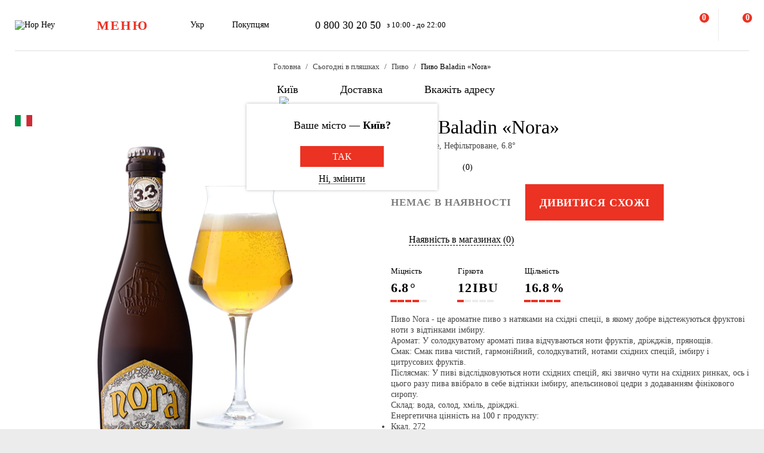

--- FILE ---
content_type: text/html; charset=UTF-8
request_url: https://hophey.ua/product/pivo-baladin-nora-svetloe-nefiltrovannoe
body_size: 19841
content:
<!DOCTYPE html>
<html xmlns="http://www.w3.org/1999/xhtml" xml:lang="uk" lang="uk" >
    <head>
        <title>Пиво Baladin «Nora» купити з доставкою в Києві в Hop Hey | Море Пива</title>
        <meta http-equiv="X-UA-Compatible" content="IE=edge">

	    <meta property="og:title" content="Пиво Baladin «Nora» у магазині Море Пива">
	    <meta property="og:description" content="Купити Пиво Baladin «Nora» з доставкою в Києві ✅. Замовлення приймаються  ✅ з 10 до 22 ☎ 0 800 30 20 50. Широкий асортимент та ⭐ краща якість в інтернет магазині Hop Hey | Море Пива">
	    <meta property="og:image" content="https://hophey.ua/upload/iblock/445/445d38094fefddf72ca0fe2e63eea029.png">
	    <meta property="og:image:width" content="400">
	    <meta property="og:image:height" content="559">
        <meta name="viewport" content="initial-scale=1.0, width=device-width" />
<meta name="format-detection" content="telephone=no" />
        <!-- Pixel Facebook -->
        <script type="text/javascript">
            !function(b,e,f,g,a,c,d){
                b.fbq||(a=b.fbq=function(){
                    a.callMethod?a.callMethod.apply(a,arguments):a.queue.push(arguments)
                },
                b._fbq||(b._fbq=a),a.push=a,a.loaded=!0,a.version="2.0",a.queue=[],c=e.createElement(f),c.async=!0,c.src=g,d=e.getElementsByTagName(f)[0],d.parentNode.insertBefore(c,d))
            }(window,document,"script","https://connect.facebook.net/en_US/fbevents.js");
        </script>
        <script type="text/javascript" src="/local/templates/hophey/js/facebookPixelEvents.js?2021217"></script>
        <!-- End Pixel Facebook -->

        <!-- Google Tag Manager -->
        <script data-skip-moving="true">(function(w,d,s,l,i){w[l]=w[l]||[];w[l].push({'gtm.start':
                    new Date().getTime(),event:'gtm.js'});var f=d.getElementsByTagName(s)[0],
                j=d.createElement(s),dl=l!='dataLayer'?'&l='+l:'';j.async=true;j.src=
                'https://www.googletagmanager.com/gtm.js?id='+i+dl;f.parentNode.insertBefore(j,f);
            })(window,document,'script','dataLayer','GTM-MHKFQ9');
        </script>
        <!-- End Google Tag Manager -->
<meta http-equiv="Content-Type" content="text/html; charset=UTF-8" />
<meta name="robots" content="index, follow" />
<meta name="description" content="Купити Пиво Baladin «Nora» з доставкою в Києві ✅. Замовлення приймаються  ✅ з 10 до 22 ☎ 0 800 30 20 50. Широкий асортимент та ⭐ краща якість в інтернет магазині Hop Hey | Море Пива" />
<link rel="canonical" href="https://hophey.ua/product/pivo-baladin-nora-svitle-nefiltrovane" />
<link href="/bitrix/js/main/core/css/core.min.css?16396526123575" type="text/css" rel="stylesheet" />



<link href="/bitrix/js/ui/fonts/opensans/ui.font.opensans.min.css?16396526051861" type="text/css"  rel="stylesheet" />
<link href="/bitrix/js/main/popup/dist/main.popup.bundle.min.css?163965261723520" type="text/css"  rel="stylesheet" />
<link href="/local/templates/hophey/components/sl/catalog/.default/style.css?17509288368229" type="text/css"  rel="stylesheet" />
<link href="/local/templates/hophey/fonts/stratos/font.css?16396527181902" type="text/css"  data-template-style="true"  rel="stylesheet" />
<link href="/local/templates/hophey/css/core.css?176788355312410" type="text/css"  data-template-style="true"  rel="stylesheet" />
<link href="/local/templates/hophey/css/main.css?1767884494189318" type="text/css"  data-template-style="true"  rel="stylesheet" />
<script type="text/javascript">if(!window.BX)window.BX={};if(!window.BX.message)window.BX.message=function(mess){if(typeof mess==='object'){for(let i in mess) {BX.message[i]=mess[i];} return true;}};</script>
<script type="text/javascript">(window.BX||top.BX).message({'JS_CORE_LOADING':'Завантаження...','JS_CORE_NO_DATA':'— Немає даних —','JS_CORE_WINDOW_CLOSE':'Закрити','JS_CORE_WINDOW_EXPAND':'Розгорнути','JS_CORE_WINDOW_NARROW':'Згорнути у вікно','JS_CORE_WINDOW_SAVE':'Зберегти','JS_CORE_WINDOW_CANCEL':'Скасувати','JS_CORE_WINDOW_CONTINUE':'Продовжити','JS_CORE_H':'г','JS_CORE_M':'хв','JS_CORE_S':'с','JSADM_AI_HIDE_EXTRA':'Приховати зайві','JSADM_AI_ALL_NOTIF':'Показати всі','JSADM_AUTH_REQ':'Потрібна авторизація!','JS_CORE_WINDOW_AUTH':'Увійти','JS_CORE_IMAGE_FULL':'Повний розмір'});</script>

<script type="text/javascript" src="/bitrix/js/main/core/core.min.js?1639652612260400"></script>

<script>BX.setJSList(['/bitrix/js/main/core/core_ajax.js','/bitrix/js/main/core/core_promise.js','/bitrix/js/main/polyfill/promise/js/promise.js','/bitrix/js/main/loadext/loadext.js','/bitrix/js/main/loadext/extension.js','/bitrix/js/main/polyfill/promise/js/promise.js','/bitrix/js/main/polyfill/find/js/find.js','/bitrix/js/main/polyfill/includes/js/includes.js','/bitrix/js/main/polyfill/matches/js/matches.js','/bitrix/js/ui/polyfill/closest/js/closest.js','/bitrix/js/main/polyfill/fill/main.polyfill.fill.js','/bitrix/js/main/polyfill/find/js/find.js','/bitrix/js/main/polyfill/matches/js/matches.js','/bitrix/js/main/polyfill/core/dist/polyfill.bundle.js','/bitrix/js/main/core/core.js','/bitrix/js/main/polyfill/intersectionobserver/js/intersectionobserver.js','/bitrix/js/main/lazyload/dist/lazyload.bundle.js','/bitrix/js/main/polyfill/core/dist/polyfill.bundle.js','/bitrix/js/main/parambag/dist/parambag.bundle.js']);
BX.setCSSList(['/bitrix/js/main/core/css/core.css','/bitrix/js/main/lazyload/dist/lazyload.bundle.css','/bitrix/js/main/parambag/dist/parambag.bundle.css']);</script>
<script type="text/javascript">(window.BX||top.BX).message({'LANGUAGE_ID':'ua','FORMAT_DATE':'DD.MM.YYYY','FORMAT_DATETIME':'DD.MM.YYYY HH:MI:SS','COOKIE_PREFIX':'hophey','SERVER_TZ_OFFSET':'7200','SITE_ID':'ua','SITE_DIR':'/','USER_ID':'','SERVER_TIME':'1768381755','USER_TZ_OFFSET':'0','USER_TZ_AUTO':'Y','bitrix_sessid':'5ef9e5e63a17115b1611495a5554a789'});</script>


<script type="text/javascript" src="/bitrix/js/main/popup/dist/main.popup.bundle.min.js?163965261761026"></script>
<script type="text/javascript">
					(function () {
						"use strict";

						var counter = function ()
						{
							var cookie = (function (name) {
								var parts = ("; " + document.cookie).split("; " + name + "=");
								if (parts.length == 2) {
									try {return JSON.parse(decodeURIComponent(parts.pop().split(";").shift()));}
									catch (e) {}
								}
							})("BITRIX_CONVERSION_CONTEXT_ua");

							if (cookie && cookie.EXPIRE >= BX.message("SERVER_TIME"))
								return;

							var request = new XMLHttpRequest();
							request.open("POST", "/bitrix/tools/conversion/ajax_counter.php", true);
							request.setRequestHeader("Content-type", "application/x-www-form-urlencoded");
							request.send(
								"SITE_ID="+encodeURIComponent("ua")+
								"&sessid="+encodeURIComponent(BX.bitrix_sessid())+
								"&HTTP_REFERER="+encodeURIComponent(document.referrer)
							);
						};

						if (window.frameRequestStart === true)
							BX.addCustomEvent("onFrameDataReceived", counter);
						else
							BX.ready(counter);
					})();
				</script>
<script>BX.message({'SITE_TEMPLATE_PATH':'/local/templates/hophey'})</script>
<link rel="alternate" hreflang="uk" href="https://hophey.ua/product/pivo-baladin-nora-svetloe-nefiltrovannoe" />
<link rel="alternate" hreflang="ru" href="https://hophey.ua/ru/product/pivo-baladin-nora-svetloe-nefiltrovannoe" />



<script type="text/javascript" src="/local/templates/hophey/js/lib/inputmask.min.js?1744485077107025"></script>
<script type="text/javascript" src="/local/templates/hophey/js/lib/jquery-3.6.0.min.js?163965271889501"></script>
<script type="text/javascript" src="/local/templates/hophey/js/lib/slick.min.js?163965271842863"></script>
<script type="text/javascript" src="/local/templates/hophey/js/lib/jquery.maskedinput.js?16396527184330"></script>
<script type="text/javascript" src="/local/templates/hophey/js/lib/jquery.toggled.js?176451369826605"></script>
<script type="text/javascript" src="/local/templates/hophey/js/lib/lazysizes.min.js?16396527187889"></script>
<script type="text/javascript" src="/local/templates/hophey/js/lib/jquery.dropdown.js?16396527183607"></script>
<script type="text/javascript" src="/local/templates/hophey/js/main.js?176579231791526"></script>
<script type="text/javascript" src="/local/templates/hophey/js/ecommerce.js?17326955458912"></script>
<script type="text/javascript" src="/local/templates/hophey/components/asd/subscribe.quick.form/.default/script.js?17220635141216"></script>

		<script>
			(function(i,s,o,g,r,a,m){
					i["esSdk"] = r;
					i[r] = i[r] || function() {
						(i[r].q = i[r].q || []).push(arguments)
					}, a=s.createElement(o), m=s.getElementsByTagName(o)[0]; a.async=1; a.src=g;
					m.parentNode.insertBefore(a,m)}
			) (window, document, "script", "https://esputnik.com/scripts/v1/public/scripts?apiKey=eyJhbGciOiJSUzI1NiJ9.[base64].WYgEZzfycYN5L0HwccB7CGwpTzh4Wklbo-8mxdjj2lGMRtSvVwudT-8NjYIxd0Wvqw1vvyjKWGeeLOwbjqcW2Q&domain=F775CB76-DA87-4002-A21B-50EBAE9CD995", "es");
			es("pushOn");
		</script>

<link href="/local/templates/hophey/css/updates.css?4947001" type="text/css" data-template-style="true" rel="stylesheet">

	</head>
    <body class="site_ua ">
	    <!-- Google Tag Manager (noscript) -->
	    <noscript><iframe src="https://www.googletagmanager.com/ns.html?id=GTM-MHKFQ9"
	                      height="0" width="0" style="display:none;visibility:hidden"></iframe></noscript>
	    <!-- End Google Tag Manager (noscript) -->

	    
    <div id="panel"></div>

<div class="headline js-headline">
    <div class="container">
        <div class="d-flex headline-inner">
            	<a class="d-flex flex-auto flex-center headline-item headline-logo" href="/">
	    <img src="/local/templates/hophey/images/logo.svg" alt="Hop Hey">
	</a>
            <div class="d-flex flex-auto headline-item main-menu">
                <button class="headline-menu-btn js-toggle-class" data-item-selector="#headline-sidebar-menu">
                    <span class="d-flex flex-center btn btn-vector headline-menu-btn-inner to-360-hidden">
                        <span class="text-medium text-uppercase">меню</span>
                    </span>
                    <span class="d-flex flex-center headline-btn from-360-hidden">
                        <span class="icon-burger"></span>
                    </span>
                </button>
            </div>
            <div class="d-flex flex-auto headline-item common-info to-992-hidden">
                <div class="d-flex headline-language-switcher dropdown">
    <span class="dropdown-btn">
        <span class="dropdown-btn-text">Укр</span>
        <span class="icon-dropdown icon-xs"></span>
    </span>
    <div class="dropdown-area">
        <div class="dropdown-container dropdown-container-auto">
            <div class="d-flex flex-column dropdown-menu-list"><span class="d-flex flex-fill dropdown-menu-item dropdown-selected" data-lang_id="uk" data-href="/">
                        <span class="dropdown-menu-item-title">Укр</span>
                        <span class="move-right icon-checkbox-mark icon-xs"></span></span><span class="d-flex flex-fill dropdown-menu-item" data-lang_id="ru" data-href="/ru">
                        <span class="dropdown-menu-item-title text-light">Рос</span>
                        </span></div>
        </div>
    </div>
</div>
                <div class="d-flex headline-nav-menu dropdown">
    <span class="dropdown-btn">
        <span class="dropdown-btn-text">Покупцям</span>
        <span class="icon-dropdown icon-xs"></span>
    </span>
    <div class="dropdown-area">
        <div class="dropdown-container">
            <nav class="d-flex flex-column dropdown-menu-list">
                            <a class="d-flex flex-fill dropdown-menu-item" href="/help/delivery/">
                    <span class="dropdown-menu-item-title text-light">Доставка і оплата</span>
                </a>
                                <a class="d-flex flex-fill dropdown-menu-item" href="/contacts/magaziny/">
                    <span class="dropdown-menu-item-title text-light">Магазини</span>
                </a>
                                <a class="d-flex flex-fill dropdown-menu-item" href="/help/faq/">
                    <span class="dropdown-menu-item-title text-light">Часто задавані питання</span>
                </a>
                                <a class="d-flex flex-fill dropdown-menu-item" href="/company/tenders/">
                    <span class="dropdown-menu-item-title text-light">Пропозиції</span>
                </a>
                                <a class="d-flex flex-fill dropdown-menu-item" href="/info/news/">
                    <span class="dropdown-menu-item-title text-light">Новини</span>
                </a>
                                <a class="d-flex flex-fill dropdown-menu-item" href="/info/tips_and_reviews/">
                    <span class="dropdown-menu-item-title text-light">Поради та огляди</span>
                </a>
                            </nav>
        </div>
    </div>
</div>            </div>
            <div class="d-flex flex-auto headline-item headline-contacts to-992-hidden">
                <a class="contacts-phone" href="tel:0800302050">0 800 30 20 50</a>
<span class="contacts-schedule">з 10:00 - до 22:00</span>            </div>
            <div class="d-flex flex-fill to-768-hidden"></div>
            <button class="d-flex flex-auto headline-btn btn-personal js-toggle-class js-ajax-call js-toggle-class-not-close-other" data-ajax-action="user-auth" data-item-selector="#user-auth">
        <span class="icon-user"></span>
    </button><button class="d-flex flex-auto headline-btn btn-search js-toggle-class" data-item-selector="#main-search">
    <span class="icon-search"></span>
</button>
<button class="d-flex flex-auto headline-btn btn-favorites js-btn-favorites js-ajax-call js-toggle-class" data-ajax-action="user-favorites" data-item-selector="#user-favorites" data-item-refresh="N">
    <span class="icon-favorites"></span>
</button>
<span class="hr-vertical to-768-hidden"></span>
<button class="d-flex flex-auto headline-btn btn-cart js-fix-body-scroll js-toggle-class js-ajax-call" data-ajax-action="basket" data-item-selector="#user-basket">
    <span class="icon-cart"></span>
    <span class="d-flex flex-center flex-auto headline-btn-counter text-bold js-basket-line-items-counter">0</span>
</button>
        </div>
    </div>
</div>
    <header>
        <div class="head-page-info"><div class="head-breadcrumbs" itemscope="" itemtype="http://schema.org/BreadcrumbList">
                         <div class="container">
                            <div class="d-flex flex-wrap head-breadcrumbs-inner">
        <div class="head-breadcrumbs-item" id="bx_breadcrumb_0" itemprop="itemListElement" itemscope itemtype="http://schema.org/ListItem"><a class="head-breadcrumbs-item-inner" href="/" title="Головна" itemprop="item"><span itemprop="name" class="text-dark-gray">Головна</span></a><meta itemprop="position" content="1"></div><div class="head-breadcrumbs-item" id="bx_breadcrumb_1" itemprop="itemListElement" itemscope itemtype="http://schema.org/ListItem"><a class="head-breadcrumbs-item-inner" href="/kyiv/v-plyashci/" title="Сьогодні в пляшках" itemprop="item"><span itemprop="name" class="text-dark-gray">Сьогодні в пляшках</span></a><meta itemprop="position" content="2"></div><div class="head-breadcrumbs-item" id="bx_breadcrumb_2" itemprop="itemListElement" itemscope itemtype="http://schema.org/ListItem"><a class="head-breadcrumbs-item-inner" href="/kyiv/v-plyashci/pyvo/" title="Пиво" itemprop="item"><span itemprop="name" class="text-dark-gray">Пиво</span></a><meta itemprop="position" content="3"></div><div class="head-breadcrumbs-item" id="bx_breadcrumb_3" itemprop="itemListElement" itemscope itemtype="http://schema.org/ListItem"><span class="head-breadcrumbs-item-inner"><link href="/product/pivo-baladin-nora-svetloe-nefiltrovannoe" itemprop="item"><span itemprop="name">Пиво Baladin «Nora»</span></span><meta itemprop="position" content="4"></span></div></div></div></div><div class="head-location">
    <div class="container">
        <div class="head-location-inner detail_page_padding">
            <div class="d-flex flex-center head-location-list">
                <div class="d-flex head-location-item head-location-city dropdown js-toggle-class js-ajax-call" data-ajax-content-type="json" data-ajax-action="location_step_2" data-item-selector="#location-city-list">
                    <span class="dropdown-btn">                        <span class="icon-city icon-md"></span>
						<span class="dropdown-btn-text text-nowrap">Київ</span>
                        <span class="icon-dropdown icon-xs"></span>
                    </span>

                </div>
                <div class="d-flex head-location-item head-location-city dropdown header_delivery_type js-overlay-hidden js-toggle-class js-ajax-call" data-ecommerce="y" data-ajax-content-type="json"
                     data-ajax-action="location_step_3" data-item-selector="#delivery-type-select-242" data-city_id="242">
                    <span class="dropdown-btn">
                        <span class="icon-truck icon-md"></span>
                        <span class="dropdown-btn-text text-nowrap">Доставка</span>
                        <span class="icon-dropdown icon-xs"></span>
                    </span>
                    <div class="dropdown-area" style="display: none">
                        <div class="dropdown-container dropdown-container-auto scrollbar-slim">
                            <div class="d-flex flex-column dropdown-menu-list">
                                                                    <a class="d-flex flex-fill dropdown-menu-item js-toggle-class js-ajax-call" data-ajax-content-type="html" data-ajax-action="location_step_4" data-item-selector="#delivery-type-pickup-242" data-city_id="242" href="#">
                                        <span class="dropdown-menu-item-title text-light">Самовивіз</span>
                                                                            </a>
                                                                        <a class="d-flex flex-fill dropdown-menu-item dropdown-selected js-toggle-class js-ajax-call" data-ajax-content-type="html" data-ajax-action="location_step_5" data-item-selector="#delivery-type-courier-242" data-city_id="242" href="#">
                                        <span class="dropdown-menu-item-title ">Доставка</span>
                                                                                    <span class="move-right icon-checkbox-mark icon-xs"></span>
                                                                            </a>
                                                                </div>
                        </div>
                    </div>
                </div>
                                <div class="d-flex head-location-item head-location-city dropdown head-location-address">
                    <span class="dropdown-btn js-toggle-class js-ajax-call" data-ajax-content-type="html" data-ajax-action="location_step_5" data-item-selector="#delivery-type-courier-242" data-city_id="242">
                        <span class="icon-mark icon-md"></span>
                        <span class="dropdown-btn-text text-ellipsis">Вкажіть адресу</span>
                        <span class="icon-dropdown icon-xs"></span>
                    </span>

                </div>
	                        </div>
        </div>
    </div>
</div>        </div>
    </header>
            <main data-ecommerce="">
<script>
var IBLOCK_ID = '14';
var SECTION_ID = '';
var SECTION_CODE_PATH = decodeURIComponent('');
var ELEMENT_CODE = decodeURIComponent('');
</script>

<script type="application/ld+json">
	{
		"@context": "https://schema.org/",
		"@type": "Product",
		"name": "Пиво Baladin «Nora»",
		"image": [
			"/upload/iblock/445/445d38094fefddf72ca0fe2e63eea029.png"
		],
		"description": "<p>
	 Пиво Nora - це ароматне пиво з натяками на східні спеції, в якому добре відстежуються фруктові ноти з відтінками імбиру.
</p>
<p>
	 Аромат: У солодкуватому ароматі пива відчуваються ноти фруктів, дріжджів, прянощів.
</p>
<p>
	 Смак: Смак пива чистий, гармонійний, солодкуватий, нотами східних спецій, імбиру і цитрусових фруктів.
</p>
<p>
	 Післясмак: У пиві відслідковуються ноти східних спецій, які звично чути на східних ринках, ось і цього разу пива ввібрало в себе відтінки імбиру, апельсинової цедри з додаванням фінікового сиропу.
</p>
<p>
	 Склад: вода, солод, хміль, дріжджі.
</p>
<p>
	 Енергетична цінність на 100 г продукту:
</p>
<ul>
	<li> Ккал. 272 </li>
	<li> вуглеводи 4.8 </li>
	<li> білки 71 </li>
	<li> жири 0</li>
</ul>",
		"brand": {
			"@type": "Brand",
			"name": "Baladin"
		},
				"aggregateRating": {
			"@type": "AggregateRating",
			"bestRating": "5",
			"ratingValue": "0",
			"reviewCount": "0"
		},
		"offers": {
			"@type": "Offer",
			"url": "https://hophey.ua/product/pivo-baladin-nora-svitle-nefiltrovane",
			"priceCurrency": "UAH",
			"price": "92",
			"priceValidUntil": "2026-01-14",
			"availability": "https://schema.org/OutOfStock",
			"seller": {
				"@type": "Organization",
				"name": "HopHey"
			}
		}
	}
</script>
<script>
    BX.setCookie("hophey_PRODUCT_AVAILABILITY", "Out of stock", {expires: 2592000, path: '/'});
</script><section class="product-detail">
    <div class="container">
        <div class="d-flex product-detail-inner" data-product_id="32037" data-name="Пиво Baladin «Nora»"
			 data-brand="Baladin" data-price="92.00" data-category="Пиво"
			 data-item_variant="Італія" data-mitsnist="6.8°" data-hirkota="12 IBU" data-shchilnist="16.8%"
			 data-list_name="" data-list_id="" data-ratio="1" data-ratio_id="5">
					        <div class="d-flex product-stickers-list">
																<div class="product-flag" style="background-image: url('/local/templates/hophey/images/flags/415851.png')" title="Італія"></div>
							        </div>
						<div class="d-flex flex-column flex-fill ">
				<div class="flex-auto product-detail-pictures">
					<div class="product-detail-pictures-inner">
						<div class="d-flex slider js-slider" data-params='{"dots":true,"responsive":[{"breakpoint":767.98,"settings":{"arrows":false}}]}'>
															<div class="d-flex flex-auto product-detail-picture">
									<img
											alt="Пиво Baladin «Nora»"
											title="Пиво Baladin «Nora» купити в Hop Hey | Море Пива"
											src="[data-uri]"
											data-lazyload=""
											data-src="/upload/iblock/445/445d38094fefddf72ca0fe2e63eea029.png"
											class="lazyload"
											_src="/upload/iblock/445/445d38094fefddf72ca0fe2e63eea029.png"
											_width="400"
											_height="559"
									>
								</div>
													</div>
																		<div class="d-flex flex-center slider-controls">
							<div class="d-flex flex-auto slider-controls-inner">
								<div class="js-slider-arrows"></div>
								<div class="js-slider-dots"></div>
							</div>
						</div>
					</div>
				</div>
									<div class="video-youtube to-768-hidden">
						<div class="video-responsive"></div>
					</div>
							</div>

            <div class="d-flex flex-column flex-fill product-detail-info">
                <div class="d-flex flex-column product-detail-info-main">
                    <div class="product-detail-title">
                        <h1 class="text-regular">Пиво Baladin «Nora»</h1>
                    </div>

                                            <div class="product-detail-characteristics">
                            <span class="text-dark-gray">Італія, Світле, Нефільтроване, 6.8°</span>
                        </div>
                    
                    <div class="d-flex rating">
                        <div class="d-flex rating-list">
                                                            <span class="d-flex flex-center flex-auto rating-item">
                                    <span class="icon-star-empty"></span>
                                </span>
                                                                <span class="d-flex flex-center flex-auto rating-item">
                                    <span class="icon-star-empty"></span>
                                </span>
                                                                <span class="d-flex flex-center flex-auto rating-item">
                                    <span class="icon-star-empty"></span>
                                </span>
                                                                <span class="d-flex flex-center flex-auto rating-item">
                                    <span class="icon-star-empty"></span>
                                </span>
                                                                <span class="d-flex flex-center flex-auto rating-item">
                                    <span class="icon-star-empty"></span>
                                </span>
                                                        </div>
                        <a class="flex-auto reviews-count js-toggle-class js-ajax-call" data-ajax-content-type="html" data-ajax-action="review_get_full_list" data-item-selector="#reviews-list" data-product_id="E_32037" data-product_rating="0">(0)</a>
                    </div>
										
					<div class="d-flex product-controls not-available">
													<div class="product-not-available-text">
								<span class="text-bold text-uppercase">Немає в наявності</span>
							</div>
						
                        <div class="d-flex product-selection">
															<script>
									$(function() {
										$(".product-similar.product-add-to-cart").attr("href", $("#bx_breadcrumb_2 a").attr("href"));
									});
								</script>
								<a class="product-similar d-flex flex-auto flex-center btn-red product-add-to-cart" href="#">
									<span class="text-bold text-uppercase text-white">Дивитися схожі</span>
								</a>
							                            <div class="d-flex flex-center product-quantity-controls icon-quantity-bg hidden">
                                <button class="flex-auto product-quantity-control product-quantity-minus icon-quantity-minus-btn js-quantity-minus"></button>
                                <input
                                        class="product-quantity-input text-center js-quantity-current"
                                        type="number"
                                        name="quantity"
                                        value="1"
                                        min="1"
                                        max="0"
                                        data-min="1"
                                        data-max="0"
                                        data-ratio="1"
                                        data-product_id="32037"
                                >
                                <button class="flex-auto product-quantity-control product-quantity-plus icon-quantity-plus-btn js-quantity-plus"></button>
                            </div>
                        </div>
                                            </div>

                    <div id="store_availability" class="d-flex button-show-available-store">
	                    <span class="icon-available-store icon-md"></span>
	                    <a class="flex-auto js-toggle-class js-ajax-call" data-ajax-content-type="html" data-ajax-action="get_available_store"
	                       data-item-selector="#location-available-store" data-product_id="32037">Наявність в магазинах (0)</a>
                    </div>

	                	                    <div class="d-flex product-params-list">
	                        	                            <div class="d-flex flex-column flex-fill product-params-item">
	                                <div class="product-params-item-title">Міцність</div>
	                                <div class="product-params-item-value">
	                                    <span class="text-bold">6.8<span class="product-params-item-measure">°</span></span>
	                                </div>
	                                <div class="d-flex flex-row-r product-params-scale">
	                                    	                                        <input type="radio" value="5">
	                                        <span class="product-params-scale-item-bar"></span>
	                                        	                                        <input type="radio" value="4" checked>
	                                        <span class="product-params-scale-item-bar"></span>
	                                        	                                        <input type="radio" value="3">
	                                        <span class="product-params-scale-item-bar"></span>
	                                        	                                        <input type="radio" value="2">
	                                        <span class="product-params-scale-item-bar"></span>
	                                        	                                        <input type="radio" value="1">
	                                        <span class="product-params-scale-item-bar"></span>
	                                        	                                </div>
	                            </div>
	                            	                            <div class="d-flex flex-column flex-fill product-params-item">
	                                <div class="product-params-item-title">Гіркота</div>
	                                <div class="product-params-item-value">
	                                    <span class="text-bold">12<span class="product-params-item-measure">IBU</span></span>
	                                </div>
	                                <div class="d-flex flex-row-r product-params-scale">
	                                    	                                        <input type="radio" value="5">
	                                        <span class="product-params-scale-item-bar"></span>
	                                        	                                        <input type="radio" value="4">
	                                        <span class="product-params-scale-item-bar"></span>
	                                        	                                        <input type="radio" value="3">
	                                        <span class="product-params-scale-item-bar"></span>
	                                        	                                        <input type="radio" value="2">
	                                        <span class="product-params-scale-item-bar"></span>
	                                        	                                        <input type="radio" value="1" checked>
	                                        <span class="product-params-scale-item-bar"></span>
	                                        	                                </div>
	                            </div>
	                            	                            <div class="d-flex flex-column flex-fill product-params-item">
	                                <div class="product-params-item-title">Щільність</div>
	                                <div class="product-params-item-value">
	                                    <span class="text-bold">16.8<span class="product-params-item-measure">%</span></span>
	                                </div>
	                                <div class="d-flex flex-row-r product-params-scale">
	                                    	                                        <input type="radio" value="5" checked>
	                                        <span class="product-params-scale-item-bar"></span>
	                                        	                                        <input type="radio" value="4">
	                                        <span class="product-params-scale-item-bar"></span>
	                                        	                                        <input type="radio" value="3">
	                                        <span class="product-params-scale-item-bar"></span>
	                                        	                                        <input type="radio" value="2">
	                                        <span class="product-params-scale-item-bar"></span>
	                                        	                                        <input type="radio" value="1">
	                                        <span class="product-params-scale-item-bar"></span>
	                                        	                                </div>
	                            </div>
	                            	                    </div>
	                                    <div class="product-detail-preview-text">
                        <span class="text-dark-gray"><p>
	 Пиво Nora - це ароматне пиво з натяками на східні спеції, в якому добре відстежуються фруктові ноти з відтінками імбиру.
</p>
<p>
	 Аромат: У солодкуватому ароматі пива відчуваються ноти фруктів, дріжджів, прянощів.
</p>
<p>
	 Смак: Смак пива чистий, гармонійний, солодкуватий, нотами східних спецій, імбиру і цитрусових фруктів.
</p>
<p>
	 Післясмак: У пиві відслідковуються ноти східних спецій, які звично чути на східних ринках, ось і цього разу пива ввібрало в себе відтінки імбиру, апельсинової цедри з додаванням фінікового сиропу.
</p>
<p>
	 Склад: вода, солод, хміль, дріжджі.
</p>
<p>
	 Енергетична цінність на 100 г продукту:
</p>
<ul>
	<li> Ккал. 272 </li>
	<li> вуглеводи 4.8 </li>
	<li> білки 71 </li>
	<li> жири 0</li>
</ul></span>
                    </div>

					                </div>
				<script>
					$(document).ready(function () {
						$('.video-youtube.to-768-hidden .video-responsive').html('');
						$('.video-youtube.from-768-hidden .video-responsive').html('');
					});
				</script>
                                    <div class="d-flex flex-column product-detail-checkout-info accordeon-mobile to-992-hidden">
	                    <h4 class="text-uppercase">Умови доставки</h4>
                    </div>
                    <div class="d-flex flex-column product-detail-checkout-info accordeon-mobile to-992-hidden">
                        <div class="d-flex product-detail-checkout-info-title accordeon-btn js-toggle-class js-overlay-hidden js-toggle-class-ignore-keyup">
                            <span>Доставка курʼєром</span>
                            <span class="flex-auto icon-dropdown icon-xs move-right from-992-hidden"></span>
                        </div>
                        <div class="accordeon-area">
                            <div class="d-flex flex-column product-detail-checkout-info-list">
								<div class="d-flex product-detail-checkout-info-item">
									<span class="text-dark-gray"><p>Мінімальна сума всього замовлення - <b>300 грн</b></p>
<p><b>Вартість доставки</b> залежить від суми всього замовлення:</p>
<p>&nbsp;&nbsp;Від 300 до 650 грн. <b>69 грн</b></p>
<p>&nbsp;&nbsp;Від 650 грн <b>безкоштовно</b></p>
<br>
<p>Термін доставки - <b>до 1 години 30 хвилин*</b></p>
<p>*на час доставки можуть впливати повітряні тривоги</p>
<br>
<p><b>Оплата:</b></p>
<li>готівкою кур'єру</li>
<li>банківською картою на сайті</li></span>
								</div>
                            </div>
                        </div>
                    </div>
	                <div class="d-flex flex-column product-detail-checkout-info accordeon-mobile to-992-hidden">
	                    <div class="d-flex product-detail-checkout-info-title accordeon-btn js-toggle-class js-overlay-hidden js-toggle-class-ignore-keyup">
		                    <span>Самовивіз з Hop Hey</span>
		                    <span class="flex-auto icon-dropdown icon-xs move-right from-992-hidden"></span>
	                    </div>
	                    <div class="accordeon-area">
		                    <div class="d-flex flex-column product-detail-checkout-info-list">
								<div class="d-flex product-detail-checkout-info-item">
									<span class="text-dark-gray"><p>Мінімальна сума всього замовлення - <b>250 грн</b></p>
<p>Час складання замовлення - <b>до 30 хв</b></p>
<p>Можете без черги забрати з магазину в зручний для Вас час</p>
<br>
<p><b>Оплата:</b></p>
<li>готівкою в магазині</li>
<li>банківською картою на сайті чи в магазині</li></span>
								</div>
	                            		                            <div class="d-flex product-detail-checkout-info-item">
			                            <span class="text-dark-gray">Надмірне вживання алкоголю шкодить вашому здоров'ю</span>
		                            </div>
	                                                        </div>
                        </div>
                    </div>
                                </div>
        </div>
    </div>
</section>
<section>
    <div class="container">
        <div class="d-flex flex-row-r product-detail-bottom">
                    <aside class="d-flex flex-column flex-auto product-detail-aside section-aside to-992-hidden">
            <div class="section-aside-sticky">
                <div class="d-flex product-custom-list">
                    <!-- items-container -->
    <div class="product noecommerce" view-type="plate" data-product_id="32037" data-index="1"
            data-name="Пиво Baladin «Nora»" data-price="92.00" data-brand="Baladin"
            data-category="Пиво" data-item_variant="Італія" data-mitsnist="6.8°"
		 data-hirkota="12 IBU" data-shchilnist="16.8%" data-list_name="" data-list_id=""
		 data-ratio="1" data-ratio_id="5">
        <div class="d-flex product-inner">
            <div class="d-flex product-card">
                <div class="d-flex flex-auto product-card-main">
                    <a class="d-flex flex-auto product-picture " href="/product/pivo-baladin-nora-svitle-nefiltrovane">
                        <img
                            
             src="[data-uri]"
             data-lazyload
             data-src="/upload/resize_cache/iblock/445/300_240_140cd750bba9870f18aada2478b24840a/445d38094fefddf72ca0fe2e63eea029.png"
             class="lazyload"
                                        alt=""
                                title=""
                                height="240"
                                width="172"
                        >
                    </a>
	                		                <div class="d-flex product-params-list new-params-list ">
											                <div class="d-flex flex-column flex-fill product-params-item">
					                <div class="product-params-item-title">Міцність</div>
					                <div class="product-params-item-value">
						                <span class="text-bold">6.8<span class="product-params-item-measure">°</span></span>
					                </div>
					                <div class="d-flex flex-row-r product-params-scale">
																	                <input type="radio" value="5">
							                <span class="product-params-scale-item-bar"></span>
																		                <input type="radio" value="4" checked>
							                <span class="product-params-scale-item-bar"></span>
																		                <input type="radio" value="3">
							                <span class="product-params-scale-item-bar"></span>
																		                <input type="radio" value="2">
							                <span class="product-params-scale-item-bar"></span>
																		                <input type="radio" value="1">
							                <span class="product-params-scale-item-bar"></span>
																                </div>
				                </div>
												                <div class="d-flex flex-column flex-fill product-params-item">
					                <div class="product-params-item-title">Гіркота</div>
					                <div class="product-params-item-value">
						                <span class="text-bold">12 <span class="product-params-item-measure">IBU</span></span>
					                </div>
					                <div class="d-flex flex-row-r product-params-scale">
																	                <input type="radio" value="5">
							                <span class="product-params-scale-item-bar"></span>
																		                <input type="radio" value="4">
							                <span class="product-params-scale-item-bar"></span>
																		                <input type="radio" value="3">
							                <span class="product-params-scale-item-bar"></span>
																		                <input type="radio" value="2">
							                <span class="product-params-scale-item-bar"></span>
																		                <input type="radio" value="1" checked>
							                <span class="product-params-scale-item-bar"></span>
																                </div>
				                </div>
												                <div class="d-flex flex-column flex-fill product-params-item">
					                <div class="product-params-item-title">Щільність</div>
					                <div class="product-params-item-value">
						                <span class="text-bold">16.8<span class="product-params-item-measure">%</span></span>
					                </div>
					                <div class="d-flex flex-row-r product-params-scale">
																	                <input type="radio" value="5" checked>
							                <span class="product-params-scale-item-bar"></span>
																		                <input type="radio" value="4">
							                <span class="product-params-scale-item-bar"></span>
																		                <input type="radio" value="3">
							                <span class="product-params-scale-item-bar"></span>
																		                <input type="radio" value="2">
							                <span class="product-params-scale-item-bar"></span>
																		                <input type="radio" value="1">
							                <span class="product-params-scale-item-bar"></span>
																                </div>
				                </div>
										                </div>
																	                    <div class="d-flex flex-column flex-fill product-info">
                                                    <div class="d-flex product-stickers-list">
                                																	<div class="product-flag" style="background-image: url('/local/templates/hophey/images/flags/415851.png')" title="Італія"></div>
								                            </div>
                            						                        <div class="d-flex product-floating-controls">
                                                                                                                    </div>
                        <div class="d-flex product-info-inner">
                            <a class="product-title" href="/product/pivo-baladin-nora-svitle-nefiltrovane">
                                <span class="font-medium">Пиво Baladin «Nora»</span>
                            </a>
                            <div class="product-preview-info">
                                <span class="text-dark-gray">Світле, Нефільтроване, 6.8°</span>
                            </div>
                        </div>
                        <div class="d-flex flex-column product-info-bottom">
                                                            <div class="d-flex rating">
                                    <div class="d-flex rating-list">
                                                                                    <span class="d-flex flex-center flex-auto rating-item">
                                                        <span class="icon-star-empty"></span>
                                                    </span>
                                                                                        <span class="d-flex flex-center flex-auto rating-item">
                                                        <span class="icon-star-empty"></span>
                                                    </span>
                                                                                        <span class="d-flex flex-center flex-auto rating-item">
                                                        <span class="icon-star-empty"></span>
                                                    </span>
                                                                                        <span class="d-flex flex-center flex-auto rating-item">
                                                        <span class="icon-star-empty"></span>
                                                    </span>
                                                                                        <span class="d-flex flex-center flex-auto rating-item">
                                                        <span class="icon-star-empty"></span>
                                                    </span>
                                                                                </div>
                                    <a class="flex-auto reviews-count js-toggle-class" href="#" data-item-selector="#reviews-list">(0)</a>
                                </div>
                                                            <div class="d-flex product-controls">
                                
            <div class="d-flex flex-column product-prices">
                <div class="d-flex product-price">
        
                    <span class="product-price-current">
                        <span class="text-bold">92.00</span>
                    </span>
                </div>
                <span class="product-price-currency">грн за 1 шт</span>
            </div>
                                        <div class="product-selection move-right">
																			<div class="d-flex flex-auto flex-center" style="margin-bottom: 23px;">
											<span>Немає в наявності</span>
										</div>
									                                </div>
                            </div>
                        </div>
                    </div>
                </div>
                <div class="d-flex flex-column product-footer product-show-on-hover to-768-hidden">
                                            <div class="product-preview-text text-ellipsis four-line-clamp">
                            <span class="text-dark-gray">
	 Пиво Nora - це ароматне пиво з натяками на східні спеції, в якому добре відстежуються фруктові ноти з відтінками імбиру.


	 Аромат: У солодкуватому ароматі пива відчуваються ноти фруктів, дріжджів, прянощів.


	 Смак: Смак пива чистий, гармонійний, солодкуватий, нотами східних спецій, імбиру і цитрусових фруктів.


	 Післясмак: У пиві відслідковуються ноти східних спецій, які звично чути на східних ринках, ось і цього разу пива ввібрало в себе відтінки імбиру, апельсинової цедри з додаванням фінікового сиропу.


	 Склад: вода, солод, хміль, дріжджі.


	 Енергетична цінність на 100 г продукту:


	 Ккал. 272 
	 вуглеводи 4.8 
	 білки 71 
	 жири 0
</span>
                        </div>
                                        </div>
            </div>
        </div>
    </div>
        <!-- items-container -->
                </div>
            </div>
        </aside>
        
            <div class="d-flex flex-column product-detail-content section-content">
                <div class="d-flex flex-column flex-fill accordeon-mobile">
                    <div class="d-flex flex-auto product-detail-description-title accordeon-btn bg-white js-toggle-class js-overlay-hidden js-toggle-class-ignore-keyup">
                        <span class="text-uppercase text-bold">Опис</span>
                        <span class="flex-auto icon-dropdown icon-xs move-right from-992-hidden"></span>
                    </div>
                    <div class="accordeon-area">
                        <div class="d-flex product-detail-description accordeon-body bg-white">
                            <div class="flex-fill product-detail-description-column">
								
                                                            </div>
                            <div class="flex-fill">
                                                                    <p><b>Країна походження</b></p>
                                    <p>Італія</p><br>
                                                                        <p><b>Стиль</b></p>
                                    <p>Spice/Herb/Vegetable</p><br>
                                                                        <p><b>Вид</b></p>
                                    <p>Нефільтроване</p><br>
                                                                        <p><b>Колір</b></p>
                                    <p>Світле</p><br>
                                                                </div>
                        </div>
                    </div>
                </div>

	            <script>
					//if($(window).width() < 768)
	            </script>

						            <div class="d-flex flex-column product-detail-checkout-info accordeon-mobile from-992-hidden">
			            <div class="d-flex flex-auto product-detail-description-title accordeon-btn bg-white js-toggle-class js-overlay-hidden js-toggle-class-ignore-keyup">
				            <span class="text-uppercase text-bold">Умови доставки</span>
				            <span class="flex-auto icon-dropdown icon-xs move-right from-992-hidden"></span>
			            </div>
			            <div class="accordeon-area">
				            <div class="d-flex flex-column product-detail-description product-detail-checkout-info-list bg-white">
					            <h6>Доставка курʼєром</h6>
					            <div class="d-flex product-detail-checkout-info-item">
						            <span class="text-dark-gray"><p>Мінімальна сума всього замовлення - <b>300 грн</b></p>
<p><b>Вартість доставки</b> залежить від суми всього замовлення:</p>
<p>&nbsp;&nbsp;Від 300 до 650 грн. <b>69 грн</b></p>
<p>&nbsp;&nbsp;Від 650 грн <b>безкоштовно</b></p>
<br>
<p>Термін доставки - <b>до 1 години 30 хвилин*</b></p>
<p>*на час доставки можуть впливати повітряні тривоги</p>
<br>
<p><b>Оплата:</b></p>
<li>готівкою кур'єру</li>
<li>банківською картою на сайті</li></span>
					            </div>
				            </div>
				            <div class="d-flex flex-column product-detail-description product-detail-checkout-info-list bg-white">
					            <h6>Самовивіз з Hop Hey</h6>
					            <div class="d-flex product-detail-checkout-info-item">
						            <span class="text-dark-gray"><p>Мінімальна сума всього замовлення - <b>250 грн</b></p>
<p>Час складання замовлення - <b>до 30 хв</b></p>
<p>Можете без черги забрати з магазину в зручний для Вас час</p>
<br>
<p><b>Оплата:</b></p>
<li>готівкою в магазині</li>
<li>банківською картою на сайті чи в магазині</li></span>
					            </div>
				            </div>
												            <div class="d-flex flex-column product-detail-description product-detail-checkout-info-list bg-white">
						            <div class="d-flex product-detail-checkout-info-item">
										<span class="text-dark-gray">Надмірне вживання алкоголю шкодить вашому здоров'ю</span>
						            </div>
					            </div>
										            </div>
		            </div>
				                            <div class="d-flex section-header">
                <div class="flex-auto section-title">
                    <span class="text-uppercase text-bold">РЕКОМЕНДУЄМО ЗАКУСКИ</span>
                </div>
            </div>
                <div
    class="d-flex product-list slider slider-mobile-show-track js-slider"
            data-params='{"slidesToShow":4,"slidesToScroll":1,"dots":false,"responsive":[{"breakpoint":991.98,"settings":{"slidesToShow":3}},{"breakpoint":767.98,"settings":{"slidesToShow":3}},{"breakpoint":524.98,"settings":{"slidesToShow":2}}],"prevArrow":"<button class=\"d-flex flex-auto flex-center slick-arrow slick-prev\"><span class=\"icon-arrow-left-white icon-md\"><\/span><\/button>","nextArrow":"<button class=\"d-flex flex-auto flex-center slick-arrow slick-next\"><span class=\"icon-arrow-right-white icon-md\"><\/span><\/button>"}'
        >
    <!-- items-container -->
    <div class="product " view-type="plate" data-product_id="648" data-index="1"
            data-name="Кукуруза со вкусом сыра жареная" data-price="19.00" data-brand=""
            data-category="Орехи и Злаки" data-item_variant="" data-mitsnist=""
		 data-hirkota="" data-shchilnist="" data-list_name="Рекомендуем закуски (pdp)" data-list_id="7"
		 data-ratio="50" data-ratio_id="3">
        <div class="d-flex product-inner">
            <div class="d-flex product-card">
                <div class="d-flex flex-auto product-card-main">
                    <a class="d-flex flex-auto product-picture " href="/product/kukurudza-do-piva-zi-smakom-siru">
                        <img
                            
             src="[data-uri]"
             data-lazyload
             data-src="/upload/resize_cache/iblock/363/ev4p8mwcp00h2o6zshf8m34aadkns9d1/300_240_140cd750bba9870f18aada2478b24840a/kukuruza-so-vkusom-syra-zharenaya.jpg"
             class="lazyload"
                                        alt=""
                                title=""
                                height="240"
                                width="240"
                        >
                    </a>
	                		                <div class="d-flex product-params-list new-params-list ">
									                </div>
																	                    <div class="d-flex flex-column flex-fill product-info">
                        						                        <div class="d-flex product-floating-controls">
                                                                                                                    </div>
                        <div class="d-flex product-info-inner">
                            <a class="product-title" href="/product/kukurudza-do-piva-zi-smakom-siru">
                                <span class="font-medium">Кукурудза зі смаком сиру смажена</span>
                            </a>
                            <div class="product-preview-info">
                                <span class="text-dark-gray">Кукурудза</span>
                            </div>
                        </div>
                        <div class="d-flex flex-column product-info-bottom">
                                                        <div class="d-flex product-controls">
                                
            <div class="d-flex flex-column product-prices">
                <div class="d-flex product-price">
        
                    <span class="product-price-current">
                        <span class="text-bold">19.00</span>
                    </span>
                </div>
                <span class="product-price-currency">грн за 50 г</span>
            </div>
                                        <div class="product-selection move-right">
																			<button class="d-flex flex-auto flex-center product-add-to-cart js-add-to-basket " data-product_id="648">
											<span class="icon-cart-red"></span>
										</button>
										<div class="d-flex product-quantity-controls icon-quantity-bg hidden">
											<button class="flex-auto product-quantity-control product-quantity-minus icon-quantity-minus-btn js-quantity-minus icon-quantity-minus-btn js-quantity-minus"
													data-product_id="648"></button>
											<input
													class="product-quantity-input text-center js-quantity-current"
													type="number"
													name="quantity"
													value="50"
													min="50"
													max="68300"
													data-min="50"
													data-max="68300"
													data-ratio="50"
													data-product_id="648"
											>
											<button class="flex-auto product-quantity-control product-quantity-plus icon-quantity-plus-btn js-quantity-plus"></button>
										</div>
									                                </div>
                            </div>
                        </div>
                    </div>
                </div>
                <div class="d-flex flex-column product-footer product-show-on-hover to-768-hidden">
                                            <div class="product-preview-text text-ellipsis four-line-clamp">
                            <span class="text-dark-gray">Традиційна східна закуска. Легка та хрустка. На смак нагадує попкорн зі смаком сиру.</span>
                        </div>
                                        </div>
            </div>
        </div>
    </div>
        <!-- items-container -->
    </div>
    <div class="d-flex flex-center slider-controls">
        <div class="d-flex flex-auto slider-controls-inner">
            <div class="js-slider-arrows"></div>
            <div class="js-slider-dots"></div>
        </div>
    </div>
    
                        <div class="reviews bg-white border-yellow-2">
            
<div class="d-flex reviews-header">
    <div class="flex-auto section-title">
        <span class="text-bold text-uppercase">Відгуки</span>
    </div>
    <div class="d-flex flex-auto rating move-right">
        <div class="d-flex rating-list">
                            <span class="d-flex flex-center flex-auto rating-item">
                    <span class="icon-star-empty"></span>
                </span>
                                <span class="d-flex flex-center flex-auto rating-item">
                    <span class="icon-star-empty"></span>
                </span>
                                <span class="d-flex flex-center flex-auto rating-item">
                    <span class="icon-star-empty"></span>
                </span>
                                <span class="d-flex flex-center flex-auto rating-item">
                    <span class="icon-star-empty"></span>
                </span>
                                <span class="d-flex flex-center flex-auto rating-item">
                    <span class="icon-star-empty"></span>
                </span>
                        </div>
        <a class="flex-auto reviews-count js-toggle-class" href="#" data-item-selector="#reviews-list">(0)</a>
    </div>
</div>
<div class="reviews-body">
    <div class="d-flex flex-column reviews-list">
                    <span>Залиште перший відгук - нам важлива Ваша думка!</span>
                </div>
</div>
<div class="d-flex reviews-footer">
    <button id="open_review_form_button" class="d-flex flex-center flex-auto btn-red add-review js-toggle-class js-ajax-call" data-ajax-content-type="html" data-ajax-action="review_get_add_form" data-product_id="E_32037" data-item-selector="#add-review">
        <span class="text-bold text-white text-uppercase">Залишити відгук</span>
    </button>
    </div>
        </div>
        
            </div>
        </div>
    </div>
</section>
<script>
	getListProduct($('.product-detail-inner'), 'view_item');
</script>
<script>
var ELEMENT_ID = '32037';
</script>
<section class="bg-red">
    <div class="container">
        <!--'start_frame_cache_J3eaLL'-->
<div class="container">
    <form class="d-flex flex-center flex-wrap subscribe-form" action="/product/pivo-baladin-nora-svetloe-nefiltrovannoe" method="post" id="asd_subscribe_form">
        <input type="hidden" name="sessid" id="sessid" value="5ef9e5e63a17115b1611495a5554a789" />        <input type="hidden" name="asd_subscribe" value="Y" />
        <input type="hidden" name="charset" value="UTF-8" />
        <input type="hidden" name="site_id" value="ua" />
        <input type="hidden" name="asd_rubrics" value="1" />
        <input type="hidden" name="asd_format" value="html" />
        <input type="hidden" name="asd_show_rubrics" value="N" />
        <input type="hidden" name="asd_not_confirm" value="Y" />
        <input type="hidden" name="asd_key" value="13282f57bd58d2a82df78664e8c26284" />
        <div class="subscribe-text">
            <span class="text-white text-medium">Дізнавайтеся першим<br> про наші новинки та акції</span>
        </div>

        <div class="d-flex flex-column flex-fill subscribe-mail-wrapper">
            <div class="d-flex flex-fill">
                <div class="subscribe-mail">
                    <input class="bg-white text-dark-gray" name="asd_email" type="email" value="" placeholder="E-mail" required>
                </div>
                <button class="d-flex flex-auto flex-center subscribe-submit bg-white" name="asd_submit" id="asd_subscribe_submit">
                    <span class="text-red text-uppercase text-bold">Підписатися</span>
                </button>
            </div>
            <div class="subscription-form__message" id="asd_subscribe_res" style="display: none;"></div>
        </div>
    </form>
</div>
<!--'end_frame_cache_J3eaLL'-->    </div>
</section>
        </main>
        <footer class="bg-white">
    <div class="container">
        <div class="d-flex flex-column footline">
            <div class="d-flex flex-fill footline-inner">
                <div class="d-flex flex-wrap flex-fill footline-contacts">
                    <div class="d-flex flex-column footline-contacts-item footline-phones">
                        <a class="contacts-phone" href="tel:0800302050">0 800 30 20 50</a>
<span class="contacts-schedule">з 10:00 - до 22:00</span>                        <a class="request-call text-red text-medium js-ajax-call js-toggle-class hidden" data-ajax-action="get_callback_form" data-ajax-content-type="json" data-item-selector="#callback-form">Замовити дзвінок</a>
                    </div>
                    <div class="d-flex footline-contacts-item">
                        <a class="d-flex socials-item" href="https://www.facebook.com/hopheycom" rel="nofollow" target="_blank">
    <span class="icon-facebook icon-lg"></span>
</a>
<a class="d-flex socials-item" href="https://www.instagram.com/hophey_beershop/" rel="nofollow" target="_blank">
    <span class="icon-instagram icon-lg"></span>
</a>
<a class="d-flex socials-item" href="https://www.youtube.com/watch?v=XHdpxOlGF44" rel="nofollow" target="_blank">
    <span class="icon-youtube icon-lg"></span>
</a>
<!--
<a class="d-flex socials-item" href="https://telegram.me/HopHey_MorepivaBot" rel="nofollow" target="_blank">
    <span class="icon-telegram icon-lg"></span>
</a>
-->                    </div>
                    <div class="d-flex footline-contacts-item footline-mobile_apps-list">
	                    <a class="d-flex" href="https://apps.apple.com/ua/app/hop-hey-%D0%BC%D0%BE%D1%80%D0%B5-%D0%BF%D0%B8%D0%B2%D0%B0-%D0%BF%D0%B8%D0%B2%D0%BE-%D0%B2%D0%B8%D0%BD%D0%BE/id1450794056?l=uk" rel="nofollow" target="_blank">
		                    <img src="/local/templates/hophey/images/icons/app-store.svg" alt="app-store" class="m-home-apps__svg">
	                    </a>
	                    <a class="d-flex" href="https://play.google.com/store/apps/details?id=com.morepiva" rel="nofollow" target="_blank">
		                    <img src="/local/templates/hophey/images/icons/google-play.svg" alt="google-play" class="m-home-apps__svg">
	                    </a>
                    </div>
                    <div class="d-flex flex-column footline-contacts-item footline-mailto">
                        <span class="text-light">Для комерційних пропозицій</span>
                        <a class="footline-mailto-link text-medium" href="mailto:info@hophey.ua">info@hophey.ua</a>                    </div>
                </div>
                <div class="d-flex flex-auto footline-menu-list">
                    <div id="bottom_catalog-menu" class="d-flex flex-column footline-menu">
                <div class="d-flex footline-menu-header js-toggle-class js-overlay-hidden js-toggle-class-not-close-other " data-item-selector="#bottom_catalog-menu .footline-menu-header">
                                <span class="footline-menu-head-title">
                    <span class="text-medium">Каталог</span>
                </span>
                                <div class="d-flex flex-auto flex-center footline-menu-collapse move-right from-992-hidden ">
                    <span class="icon-dropdown icon-xs"></span>
                </div>
            </div>
                            <div class="footline-menu-accordeon">
                    <nav class="d-flex flex-column footline-menu-items-list">
                            <a class="footline-menu-item" href="/kyiv/rozlyvne/">
                <span class="text-light">Сьогодні на кранах</span>
            </a>
                        <a class="footline-menu-item" href="/kyiv/v-plyashci/">
                <span class="text-light">Сьогодні в пляшках</span>
            </a>
                        <a class="footline-menu-item" href="/kyiv/zakusky/">
                <span class="text-light">Смаколики</span>
            </a>
                        <a class="footline-menu-item" href="/kyiv/suputni-tovary/">
                <span class="text-light">Супутні товари</span>
            </a>
                        <a class="footline-menu-item" href="/info/sale/">
                <span class="text-light text-red">Акції</span>
            </a>
                                </nav>
                </div>
                </div>					<div id="bottom_customers-menu" class="d-flex flex-column footline-menu">
                <div class="d-flex footline-menu-header js-toggle-class js-overlay-hidden js-toggle-class-not-close-other active" data-item-selector="#bottom_customers-menu .footline-menu-header">
                                <span class="footline-menu-head-title">
                    <span class="text-medium">Покупцям</span>
                </span>
                                <div class="d-flex flex-auto flex-center footline-menu-collapse move-right from-992-hidden active">
                    <span class="icon-dropdown icon-xs"></span>
                </div>
            </div>
                            <div class="footline-menu-accordeon">
                    <nav class="d-flex flex-column footline-menu-items-list">
                            <a class="footline-menu-item" href="/help/delivery/">
                <span class="text-light">Доставка і оплата</span>
            </a>
                        <a class="footline-menu-item" href="/contacts/magaziny/">
                <span class="text-light">Магазини</span>
            </a>
                        <a class="footline-menu-item" href="/help/faq/">
                <span class="text-light">Часто задавані питання</span>
            </a>
                        <a class="footline-menu-item" href="/help/offer-agreement/">
                <span class="text-light">Публічна оферта</span>
            </a>
                        <a class="footline-menu-item" href="/info/news/">
                <span class="text-light">Новини</span>
            </a>
                        <a class="footline-menu-item" href="/info/tips_and_reviews/">
                <span class="text-light">Поради та огляди</span>
            </a>
                                </nav>
                </div>
                </div>                    <div id="bottom_company-menu" class="d-flex flex-column footline-menu">
                <div class="d-flex footline-menu-header js-toggle-class js-overlay-hidden js-toggle-class-not-close-other " data-item-selector="#bottom_company-menu .footline-menu-header">
                                <span class="footline-menu-head-title">
                    <span class="text-medium">Компанія</span>
                </span>
                                <div class="d-flex flex-auto flex-center footline-menu-collapse move-right from-992-hidden ">
                    <span class="icon-dropdown icon-xs"></span>
                </div>
            </div>
                            <div class="footline-menu-accordeon">
                    <nav class="d-flex flex-column footline-menu-items-list">
                            <a class="footline-menu-item" href="/company/">
                <span class="text-light">Про Hop Hey</span>
            </a>
                        <a class="footline-menu-item" href="/vakancy/">
                <span class="text-light">Кар'єра</span>
            </a>
                        <a class="footline-menu-item" href="/company/arendodatelyam/">
                <span class="text-light">Орендодавцям</span>
            </a>
                        <a class="footline-menu-item" href="/company/tenders/">
                <span class="text-light">Пропозиції</span>
            </a>
                        <a class="footline-menu-item" href="/breweries/">
                <span class="text-light">Пивоварні</span>
            </a>
                                </nav>
                </div>
                </div>                </div>
            </div>
            <div class="d-flex flex-auto flex-fill footline-bottom">
                <div class="footline-copyright">
                    <span class="text-nowrap">© «Hop Hey» 2026</span>
                </div>
                <div class="d-flex footline-devs-copyright">
                    <div class="d-flex footline-devs-copyright-item">
                        <div class="d-flex footline-devs-link">
                            <img class="img-stretch-vertical" src="/local/templates/hophey/images/mc_check.svg" alt="mc">
                        </div>
                    </div>
                    <div class="d-flex footline-devs-copyright-item">
                        <div class="d-flex footline-devs-link">
                            <img class="img-stretch-vertical" src="/local/templates/hophey/images/visa_light_footer_new.svg" alt="visa">
                        </div>
                    </div>
                    <div class="d-flex footline-devs-copyright-item">
                       <!-- <span class="footline-devs-text text-light"></span>-->
                        <div class="d-flex footline-devs-link">
                            <img class="img-stretch-vertical" src="/local/templates/hophey/images/logo_liqpay_white.svg" alt="liqpay">
                        </div>
                    </div>
                </div>
            </div>
        </div>
    </div>
</footer>
<div id="headline-sidebar-menu" class="sidebar sidebar-close-btn-outside sidebar-align-left headline-sidebar-menu">
    <span class="d-flex flex-auto flex-center sidebar-close rounded bg-red js-toggle-class-close">
        <span class="icon-close icon-sm"></span>
    </span>
    <div class="sidebar-body scrollbar-hidden">
        <div class="d-flex flex-column sidebar-inner">
            <div class="d-flex flex-column headline-sidebar-menu-group">
                <div class="d-flex headline-sidebar-language-list">
                                                <span class="headline-sidebar-language-item">Укр</span>
                                                        <a class="headline-sidebar-language-item text-red" data-lang_id="ru" data-href="/ru">Рос</a>
                                            </div>
                <nav class="d-flex flex-column headline-main-menu-list">
                    <div class="d-flex headline-main-menu-item">
        <div class="d-flex headline-main-menu-item-inner js-toggle-class js-overlay-hidden js-toggle-class-not-close-other">
            <a class="headline-main-menu-link text-medium text-uppercase" href="/kyiv/rozlyvne/">Сьогодні на кранах</a>
            <span class="icon-arrow-right icon-xs move-right"></span>
        </div>
                <div class="sidebar-sub-container">
            <div class="sidebar-sub-body scrollbar-hidden">
                <div class="d-flex flex-column sidebar-sub-inner">
                    <div class="d-flex flex-auto sidebar-sub-header">
                        <span class="d-flex flex-auto flex-center sidebar-sub-close js-toggle-class js-fix-body-scroll js-overlay-hidden js-toggle-class-not-close-other js-ignore-self-toggle"
							  data-item-selector="#headline-sidebar-menu .headline-main-menu-item-inner.active">
                            <span class="icon-arrow-left icon-xs"></span>
                        </span>
                        <span class="sidebar-sub-head-title text-uppercase">Сьогодні на кранах</span>
                        <a class="move-right text-red hidden" href="/kyiv/rozlyvne/">Усі</a>
                    </div>
                    <div class="d-flex flex-column headline-main-menu-sub-list">
                                                    <div class="d-flex flex-column headline-main-menu-sub-list-group">
                                <div class="headline-main-menu-sub-list-parent">
                                    <a class="text-red d-block-href" href="/kyiv/rozlyvne/pyvo/">Пиво</a>
                                </div>
                                                            </div>
                                                        <div class="d-flex flex-column headline-main-menu-sub-list-group">
                                <div class="headline-main-menu-sub-list-parent">
                                    <a class="text-red d-block-href" href="/kyiv/rozlyvne/sydr/">Сидр</a>
                                </div>
                                                            </div>
                                                        <div class="d-flex flex-column headline-main-menu-sub-list-group">
                                <div class="headline-main-menu-sub-list-parent">
                                    <a class="text-red d-block-href" href="/kyiv/rozlyvne/vyno/">Вино</a>
                                </div>
                                                            </div>
                                                        <div class="d-flex flex-column headline-main-menu-sub-list-group">
                                <div class="headline-main-menu-sub-list-parent">
                                    <a class="text-red d-block-href" href="/kyiv/rozlyvne/lymonad/">Лимонад</a>
                                </div>
                                                            </div>
                            
	                    <div class="d-flex flex-column headline-main-menu-sub-list-group">
		                    <div class="headline-main-menu-sub-list-parent">
			                    <a class="text-red d-block-href" href="/kyiv/rozlyvne/">УСІ ТОВАРИ</a>
		                    </div>
	                    </div>
                    </div>
                </div>
            </div>
        </div>
            </div>
        <div class="d-flex headline-main-menu-item">
        <div class="d-flex headline-main-menu-item-inner js-toggle-class js-overlay-hidden js-toggle-class-not-close-other">
            <a class="headline-main-menu-link text-medium text-uppercase" href="/kyiv/v-plyashci/">Сьогодні в пляшках</a>
            <span class="icon-arrow-right icon-xs move-right"></span>
        </div>
                <div class="sidebar-sub-container">
            <div class="sidebar-sub-body scrollbar-hidden">
                <div class="d-flex flex-column sidebar-sub-inner">
                    <div class="d-flex flex-auto sidebar-sub-header">
                        <span class="d-flex flex-auto flex-center sidebar-sub-close js-toggle-class js-fix-body-scroll js-overlay-hidden js-toggle-class-not-close-other js-ignore-self-toggle"
							  data-item-selector="#headline-sidebar-menu .headline-main-menu-item-inner.active">
                            <span class="icon-arrow-left icon-xs"></span>
                        </span>
                        <span class="sidebar-sub-head-title text-uppercase">Сьогодні в пляшках</span>
                        <a class="move-right text-red hidden" href="/kyiv/v-plyashci/">Усі</a>
                    </div>
                    <div class="d-flex flex-column headline-main-menu-sub-list">
                                                    <div class="d-flex flex-column headline-main-menu-sub-list-group">
                                <div class="headline-main-menu-sub-list-parent">
                                    <a class="text-red d-block-href" href="/kyiv/v-plyashci/pyvo/">Пиво</a>
                                </div>
                                                            </div>
                                                        <div class="d-flex flex-column headline-main-menu-sub-list-group">
                                <div class="headline-main-menu-sub-list-parent">
                                    <a class="text-red d-block-href" href="/kyiv/v-plyashci/sydr/">Сидр</a>
                                </div>
                                                            </div>
                                                        <div class="d-flex flex-column headline-main-menu-sub-list-group">
                                <div class="headline-main-menu-sub-list-parent">
                                    <a class="text-red d-block-href" href="/kyiv/v-plyashci/vyno/">Вино</a>
                                </div>
                                                            </div>
                                                        <div class="d-flex flex-column headline-main-menu-sub-list-group">
                                <div class="headline-main-menu-sub-list-parent">
                                    <a class="text-red d-block-href" href="/kyiv/v-plyashci/viski/">Віскі</a>
                                </div>
                                                            </div>
                                                        <div class="d-flex flex-column headline-main-menu-sub-list-group">
                                <div class="headline-main-menu-sub-list-parent">
                                    <a class="text-red d-block-href" href="/kyiv/v-plyashci/kokteyli/">Коктейлі</a>
                                </div>
                                                            </div>
                                                        <div class="d-flex flex-column headline-main-menu-sub-list-group">
                                <div class="headline-main-menu-sub-list-parent">
                                    <a class="text-red d-block-href" href="/kyiv/v-plyashci/horilka/">Горілка</a>
                                </div>
                                                            </div>
                                                        <div class="d-flex flex-column headline-main-menu-sub-list-group">
                                <div class="headline-main-menu-sub-list-parent">
                                    <a class="text-red d-block-href" href="/kyiv/v-plyashci/likery-ta-nastoyanky/">Лікери та настоянки</a>
                                </div>
                                                            </div>
                                                        <div class="d-flex flex-column headline-main-menu-sub-list-group">
                                <div class="headline-main-menu-sub-list-parent">
                                    <a class="text-red d-block-href" href="/kyiv/v-plyashci/brendi/">Бренді</a>
                                </div>
                                                            </div>
                                                        <div class="d-flex flex-column headline-main-menu-sub-list-group">
                                <div class="headline-main-menu-sub-list-parent">
                                    <a class="text-red d-block-href" href="/kyiv/v-plyashci/dzhyn/">Джин</a>
                                </div>
                                                            </div>
                                                        <div class="d-flex flex-column headline-main-menu-sub-list-group">
                                <div class="headline-main-menu-sub-list-parent">
                                    <a class="text-red d-block-href" href="/kyiv/v-plyashci/tekila/">Текіла</a>
                                </div>
                                                            </div>
                                                        <div class="d-flex flex-column headline-main-menu-sub-list-group">
                                <div class="headline-main-menu-sub-list-parent">
                                    <a class="text-red d-block-href" href="/kyiv/v-plyashci/rom/">Ром</a>
                                </div>
                                                            </div>
                                                        <div class="d-flex flex-column headline-main-menu-sub-list-group">
                                <div class="headline-main-menu-sub-list-parent">
                                    <a class="text-red d-block-href" href="/kyiv/v-plyashci/voda/">Вода</a>
                                </div>
                                                            </div>
                                                        <div class="d-flex flex-column headline-main-menu-sub-list-group">
                                <div class="headline-main-menu-sub-list-parent">
                                    <a class="text-red d-block-href" href="/kyiv/v-plyashci/enerhetychni-napoyi/">Енергетичні напої</a>
                                </div>
                                                            </div>
                                                        <div class="d-flex flex-column headline-main-menu-sub-list-group">
                                <div class="headline-main-menu-sub-list-parent">
                                    <a class="text-red d-block-href" href="/kyiv/v-plyashci/solodki-napoyi/">Солодкі напої</a>
                                </div>
                                                            </div>
                                                        <div class="d-flex flex-column headline-main-menu-sub-list-group">
                                <div class="headline-main-menu-sub-list-parent">
                                    <a class="text-red d-block-href" href="/kyiv/v-plyashci/sik/">Сік</a>
                                </div>
                                                            </div>
                            
	                    <div class="d-flex flex-column headline-main-menu-sub-list-group">
		                    <div class="headline-main-menu-sub-list-parent">
			                    <a class="text-red d-block-href" href="/kyiv/v-plyashci/">УСІ ТОВАРИ</a>
		                    </div>
	                    </div>
                    </div>
                </div>
            </div>
        </div>
            </div>
        <div class="d-flex headline-main-menu-item">
        <div class="d-flex headline-main-menu-item-inner js-toggle-class js-overlay-hidden js-toggle-class-not-close-other">
            <a class="headline-main-menu-link text-medium text-uppercase" href="/kyiv/zakusky/">Смаколики</a>
            <span class="icon-arrow-right icon-xs move-right"></span>
        </div>
                <div class="sidebar-sub-container">
            <div class="sidebar-sub-body scrollbar-hidden">
                <div class="d-flex flex-column sidebar-sub-inner">
                    <div class="d-flex flex-auto sidebar-sub-header">
                        <span class="d-flex flex-auto flex-center sidebar-sub-close js-toggle-class js-fix-body-scroll js-overlay-hidden js-toggle-class-not-close-other js-ignore-self-toggle"
							  data-item-selector="#headline-sidebar-menu .headline-main-menu-item-inner.active">
                            <span class="icon-arrow-left icon-xs"></span>
                        </span>
                        <span class="sidebar-sub-head-title text-uppercase">Смаколики</span>
                        <a class="move-right text-red hidden" href="/kyiv/zakusky/">Усі</a>
                    </div>
                    <div class="d-flex flex-column headline-main-menu-sub-list">
                                                    <div class="d-flex flex-column headline-main-menu-sub-list-group">
                                <div class="headline-main-menu-sub-list-parent">
                                    <a class="text-red d-block-href" href="/kyiv/zakusky/myaso/">М'ясо</a>
                                </div>
                                                            </div>
                                                        <div class="d-flex flex-column headline-main-menu-sub-list-group">
                                <div class="headline-main-menu-sub-list-parent">
                                    <a class="text-red d-block-href" href="/kyiv/zakusky/ryba/">Риба</a>
                                </div>
                                                            </div>
                                                        <div class="d-flex flex-column headline-main-menu-sub-list-group">
                                <div class="headline-main-menu-sub-list-parent">
                                    <a class="text-red d-block-href" href="/kyiv/zakusky/moreprodukty/">Морепродукти</a>
                                </div>
                                                            </div>
                                                        <div class="d-flex flex-column headline-main-menu-sub-list-group">
                                <div class="headline-main-menu-sub-list-parent">
                                    <a class="text-red d-block-href" href="/kyiv/zakusky/syrni-zakusky/">Сирні закуски</a>
                                </div>
                                                            </div>
                                                        <div class="d-flex flex-column headline-main-menu-sub-list-group">
                                <div class="headline-main-menu-sub-list-parent">
                                    <a class="text-red d-block-href" href="/kyiv/zakusky/orekhi-i-zlaki/">Горіхи та Злаки</a>
                                </div>
                                                            </div>
                                                        <div class="d-flex flex-column headline-main-menu-sub-list-group">
                                <div class="headline-main-menu-sub-list-parent">
                                    <a class="text-red d-block-href" href="/kyiv/zakusky/chipsy-ta-grinky/">Чіпси та Грінки</a>
                                </div>
                                                            </div>
                                                        <div class="d-flex flex-column headline-main-menu-sub-list-group">
                                <div class="headline-main-menu-sub-list-parent">
                                    <a class="text-red d-block-href" href="/kyiv/zakusky/solodoshchy/">Солодощі</a>
                                </div>
                                                            </div>
                            
	                    <div class="d-flex flex-column headline-main-menu-sub-list-group">
		                    <div class="headline-main-menu-sub-list-parent">
			                    <a class="text-red d-block-href" href="/kyiv/zakusky/">УСІ ТОВАРИ</a>
		                    </div>
	                    </div>
                    </div>
                </div>
            </div>
        </div>
            </div>
        <div class="d-flex headline-main-menu-item">
        <div class="d-flex headline-main-menu-item-inner js-toggle-class js-overlay-hidden js-toggle-class-not-close-other">
            <a class="headline-main-menu-link text-medium text-uppercase" href="/kyiv/suputni-tovary/">Інші товари</a>
            <span class="icon-arrow-right icon-xs move-right"></span>
        </div>
                <div class="sidebar-sub-container">
            <div class="sidebar-sub-body scrollbar-hidden">
                <div class="d-flex flex-column sidebar-sub-inner">
                    <div class="d-flex flex-auto sidebar-sub-header">
                        <span class="d-flex flex-auto flex-center sidebar-sub-close js-toggle-class js-fix-body-scroll js-overlay-hidden js-toggle-class-not-close-other js-ignore-self-toggle"
							  data-item-selector="#headline-sidebar-menu .headline-main-menu-item-inner.active">
                            <span class="icon-arrow-left icon-xs"></span>
                        </span>
                        <span class="sidebar-sub-head-title text-uppercase">Інші товари</span>
                        <a class="move-right text-red hidden" href="/kyiv/suputni-tovary/">Усі</a>
                    </div>
                    <div class="d-flex flex-column headline-main-menu-sub-list">
                                                    <div class="d-flex flex-column headline-main-menu-sub-list-group">
                                <div class="headline-main-menu-sub-list-parent">
                                    <a class="text-red d-block-href" href="/kyiv/suputni-tovary/breloky/">Брелоки</a>
                                </div>
                                                            </div>
                                                        <div class="d-flex flex-column headline-main-menu-sub-list-group">
                                <div class="headline-main-menu-sub-list-parent">
                                    <a class="text-red d-block-href" href="/kyiv/suputni-tovary/kelyhy-ta-kuhli/">Келихи та кухлі</a>
                                </div>
                                                            </div>
                                                        <div class="d-flex flex-column headline-main-menu-sub-list-group">
                                <div class="headline-main-menu-sub-list-parent">
                                    <a class="text-red d-block-href" href="/kyiv/suputni-tovary/stikery/">Стікери</a>
                                </div>
                                                            </div>
                                                        <div class="d-flex flex-column headline-main-menu-sub-list-group">
                                <div class="headline-main-menu-sub-list-parent">
                                    <a class="text-red d-block-href" href="/kyiv/suputni-tovary/servetky/">Серветки</a>
                                </div>
                                                            </div>
                            
	                    <div class="d-flex flex-column headline-main-menu-sub-list-group">
		                    <div class="headline-main-menu-sub-list-parent">
			                    <a class="text-red d-block-href" href="/kyiv/suputni-tovary/">УСІ ТОВАРИ</a>
		                    </div>
	                    </div>
                    </div>
                </div>
            </div>
        </div>
            </div>
            <div class="d-flex headline-main-menu-item">
            <div class="d-flex headline-main-menu-item-inner">
                <a class="d-flex flex-center headline-main-menu-link btn-vector btn-vector-filled-yellow text-medium text-uppercase" href="/info/sale/">Акції</a>
            </div>
        </div>
                        </nav>
                <div class="d-flex headline-sidebar-contacts">
                    <a class="contacts-phone" href="tel:0800302050">0 800 30 20 50</a>
<span class="contacts-schedule">з 10:00 - до 22:00</span>                </div>
            </div>
            <div class="d-flex flex-column headline-sidebar-menu-group bg-gray move-bottom">
                <nav class="d-flex flex-column headline-common-menu-list">
					<div class="d-flex flex-column headline-common-menu-group">
                <div class="d-flex headline-common-menu-item headline-common-menu-parent">
                <a class="headline-common-menu-link text-medium" href="">Покупцям</a>
            </div>
                        <div class="d-flex headline-common-menu-item">
                <a class="headline-common-menu-link" href="/help/delivery/">Доставка і оплата</a>
            </div>
                        <div class="d-flex headline-common-menu-item">
                <a class="headline-common-menu-link" href="/contacts/magaziny/">Магазини</a>
            </div>
                        <div class="d-flex headline-common-menu-item">
                <a class="headline-common-menu-link" href="/help/faq/">Часто задавані питання</a>
            </div>
                        <div class="d-flex headline-common-menu-item">
                <a class="headline-common-menu-link" href="/help/offer-agreement/">Публічна оферта</a>
            </div>
                        <div class="d-flex headline-common-menu-item">
                <a class="headline-common-menu-link" href="/info/news/">Новини</a>
            </div>
                        <div class="d-flex headline-common-menu-item">
                <a class="headline-common-menu-link" href="/info/tips_and_reviews/">Поради та огляди</a>
            </div>
            </div>                    <div class="d-flex flex-column headline-common-menu-group">
                <div class="d-flex headline-common-menu-item headline-common-menu-parent">
                <a class="headline-common-menu-link text-medium" href="">Компанія</a>
            </div>
                        <div class="d-flex headline-common-menu-item">
                <a class="headline-common-menu-link" href="/company/">Про Hop Hey</a>
            </div>
                        <div class="d-flex headline-common-menu-item">
                <a class="headline-common-menu-link" href="/vakancy/">Кар'єра</a>
            </div>
                        <div class="d-flex headline-common-menu-item">
                <a class="headline-common-menu-link" href="/company/arendodatelyam/">Орендодавцям</a>
            </div>
                        <div class="d-flex headline-common-menu-item">
                <a class="headline-common-menu-link" href="/company/tenders/">Пропозиції</a>
            </div>
                        <div class="d-flex headline-common-menu-item">
                <a class="headline-common-menu-link" href="/breweries/">Пивоварні</a>
            </div>
            </div>                </nav>
            </div>
        </div>
    </div>
</div>
<div id="headline-sidebar-menu-catalog" class="sidebar sidebar-close-btn-outside sidebar-align-left headline-sidebar-menu">
    <span class="d-flex flex-auto flex-center sidebar-close rounded bg-red js-toggle-class-close">
        <span class="icon-close icon-sm"></span>
    </span>
    <div class="sidebar-body scrollbar-hidden">
        <div class="d-flex flex-column sidebar-inner">
            <div class="d-flex flex-column headline-sidebar-menu-group">
                <nav class="d-flex flex-column headline-main-menu-list">
                    <div class="d-flex headline-main-menu-item">
        <div class="d-flex headline-main-menu-item-inner js-toggle-class js-overlay-hidden js-toggle-class-not-close-other">
            <a class="headline-main-menu-link text-medium text-uppercase" href="/kyiv/rozlyvne/">Сьогодні на кранах</a>
            <span class="icon-arrow-right icon-xs move-right"></span>
        </div>
                <div class="sidebar-sub-container">
            <div class="sidebar-sub-body scrollbar-hidden">
                <div class="d-flex flex-column sidebar-sub-inner">
                    <div class="d-flex flex-auto sidebar-sub-header">
                        <span class="d-flex flex-auto flex-center sidebar-sub-close js-toggle-class js-fix-body-scroll js-overlay-hidden js-toggle-class-not-close-other js-ignore-self-toggle"
							  data-item-selector="#headline-sidebar-menu-catalog .headline-main-menu-item-inner.active">
                            <span class="icon-arrow-left icon-xs"></span>
                        </span>
                        <span class="sidebar-sub-head-title text-uppercase">Сьогодні на кранах</span>
                        <a class="move-right text-red hidden" href="/kyiv/rozlyvne/">Усі</a>
                    </div>
                    <div class="d-flex flex-column headline-main-menu-sub-list">
                                                    <div class="d-flex flex-column headline-main-menu-sub-list-group">
                                <div class="headline-main-menu-sub-list-parent">
                                    <a class="text-red d-block-href" href="/kyiv/rozlyvne/pyvo/">Пиво</a>
                                </div>
                                                            </div>
                                                        <div class="d-flex flex-column headline-main-menu-sub-list-group">
                                <div class="headline-main-menu-sub-list-parent">
                                    <a class="text-red d-block-href" href="/kyiv/rozlyvne/sydr/">Сидр</a>
                                </div>
                                                            </div>
                                                        <div class="d-flex flex-column headline-main-menu-sub-list-group">
                                <div class="headline-main-menu-sub-list-parent">
                                    <a class="text-red d-block-href" href="/kyiv/rozlyvne/vyno/">Вино</a>
                                </div>
                                                            </div>
                                                        <div class="d-flex flex-column headline-main-menu-sub-list-group">
                                <div class="headline-main-menu-sub-list-parent">
                                    <a class="text-red d-block-href" href="/kyiv/rozlyvne/lymonad/">Лимонад</a>
                                </div>
                                                            </div>
                            
	                    <div class="d-flex flex-column headline-main-menu-sub-list-group">
		                    <div class="headline-main-menu-sub-list-parent">
			                    <a class="text-red d-block-href" href="/kyiv/rozlyvne/">УСІ ТОВАРИ</a>
		                    </div>
	                    </div>
                    </div>
                </div>
            </div>
        </div>
            </div>
        <div class="d-flex headline-main-menu-item">
        <div class="d-flex headline-main-menu-item-inner js-toggle-class js-overlay-hidden js-toggle-class-not-close-other">
            <a class="headline-main-menu-link text-medium text-uppercase" href="/kyiv/v-plyashci/">Сьогодні в пляшках</a>
            <span class="icon-arrow-right icon-xs move-right"></span>
        </div>
                <div class="sidebar-sub-container">
            <div class="sidebar-sub-body scrollbar-hidden">
                <div class="d-flex flex-column sidebar-sub-inner">
                    <div class="d-flex flex-auto sidebar-sub-header">
                        <span class="d-flex flex-auto flex-center sidebar-sub-close js-toggle-class js-fix-body-scroll js-overlay-hidden js-toggle-class-not-close-other js-ignore-self-toggle"
							  data-item-selector="#headline-sidebar-menu-catalog .headline-main-menu-item-inner.active">
                            <span class="icon-arrow-left icon-xs"></span>
                        </span>
                        <span class="sidebar-sub-head-title text-uppercase">Сьогодні в пляшках</span>
                        <a class="move-right text-red hidden" href="/kyiv/v-plyashci/">Усі</a>
                    </div>
                    <div class="d-flex flex-column headline-main-menu-sub-list">
                                                    <div class="d-flex flex-column headline-main-menu-sub-list-group">
                                <div class="headline-main-menu-sub-list-parent">
                                    <a class="text-red d-block-href" href="/kyiv/v-plyashci/pyvo/">Пиво</a>
                                </div>
                                                            </div>
                                                        <div class="d-flex flex-column headline-main-menu-sub-list-group">
                                <div class="headline-main-menu-sub-list-parent">
                                    <a class="text-red d-block-href" href="/kyiv/v-plyashci/sydr/">Сидр</a>
                                </div>
                                                            </div>
                                                        <div class="d-flex flex-column headline-main-menu-sub-list-group">
                                <div class="headline-main-menu-sub-list-parent">
                                    <a class="text-red d-block-href" href="/kyiv/v-plyashci/vyno/">Вино</a>
                                </div>
                                                            </div>
                                                        <div class="d-flex flex-column headline-main-menu-sub-list-group">
                                <div class="headline-main-menu-sub-list-parent">
                                    <a class="text-red d-block-href" href="/kyiv/v-plyashci/viski/">Віскі</a>
                                </div>
                                                            </div>
                                                        <div class="d-flex flex-column headline-main-menu-sub-list-group">
                                <div class="headline-main-menu-sub-list-parent">
                                    <a class="text-red d-block-href" href="/kyiv/v-plyashci/kokteyli/">Коктейлі</a>
                                </div>
                                                            </div>
                                                        <div class="d-flex flex-column headline-main-menu-sub-list-group">
                                <div class="headline-main-menu-sub-list-parent">
                                    <a class="text-red d-block-href" href="/kyiv/v-plyashci/horilka/">Горілка</a>
                                </div>
                                                            </div>
                                                        <div class="d-flex flex-column headline-main-menu-sub-list-group">
                                <div class="headline-main-menu-sub-list-parent">
                                    <a class="text-red d-block-href" href="/kyiv/v-plyashci/likery-ta-nastoyanky/">Лікери та настоянки</a>
                                </div>
                                                            </div>
                                                        <div class="d-flex flex-column headline-main-menu-sub-list-group">
                                <div class="headline-main-menu-sub-list-parent">
                                    <a class="text-red d-block-href" href="/kyiv/v-plyashci/brendi/">Бренді</a>
                                </div>
                                                            </div>
                                                        <div class="d-flex flex-column headline-main-menu-sub-list-group">
                                <div class="headline-main-menu-sub-list-parent">
                                    <a class="text-red d-block-href" href="/kyiv/v-plyashci/dzhyn/">Джин</a>
                                </div>
                                                            </div>
                                                        <div class="d-flex flex-column headline-main-menu-sub-list-group">
                                <div class="headline-main-menu-sub-list-parent">
                                    <a class="text-red d-block-href" href="/kyiv/v-plyashci/tekila/">Текіла</a>
                                </div>
                                                            </div>
                                                        <div class="d-flex flex-column headline-main-menu-sub-list-group">
                                <div class="headline-main-menu-sub-list-parent">
                                    <a class="text-red d-block-href" href="/kyiv/v-plyashci/rom/">Ром</a>
                                </div>
                                                            </div>
                                                        <div class="d-flex flex-column headline-main-menu-sub-list-group">
                                <div class="headline-main-menu-sub-list-parent">
                                    <a class="text-red d-block-href" href="/kyiv/v-plyashci/voda/">Вода</a>
                                </div>
                                                            </div>
                                                        <div class="d-flex flex-column headline-main-menu-sub-list-group">
                                <div class="headline-main-menu-sub-list-parent">
                                    <a class="text-red d-block-href" href="/kyiv/v-plyashci/enerhetychni-napoyi/">Енергетичні напої</a>
                                </div>
                                                            </div>
                                                        <div class="d-flex flex-column headline-main-menu-sub-list-group">
                                <div class="headline-main-menu-sub-list-parent">
                                    <a class="text-red d-block-href" href="/kyiv/v-plyashci/solodki-napoyi/">Солодкі напої</a>
                                </div>
                                                            </div>
                                                        <div class="d-flex flex-column headline-main-menu-sub-list-group">
                                <div class="headline-main-menu-sub-list-parent">
                                    <a class="text-red d-block-href" href="/kyiv/v-plyashci/sik/">Сік</a>
                                </div>
                                                            </div>
                            
	                    <div class="d-flex flex-column headline-main-menu-sub-list-group">
		                    <div class="headline-main-menu-sub-list-parent">
			                    <a class="text-red d-block-href" href="/kyiv/v-plyashci/">УСІ ТОВАРИ</a>
		                    </div>
	                    </div>
                    </div>
                </div>
            </div>
        </div>
            </div>
        <div class="d-flex headline-main-menu-item">
        <div class="d-flex headline-main-menu-item-inner js-toggle-class js-overlay-hidden js-toggle-class-not-close-other">
            <a class="headline-main-menu-link text-medium text-uppercase" href="/kyiv/zakusky/">Смаколики</a>
            <span class="icon-arrow-right icon-xs move-right"></span>
        </div>
                <div class="sidebar-sub-container">
            <div class="sidebar-sub-body scrollbar-hidden">
                <div class="d-flex flex-column sidebar-sub-inner">
                    <div class="d-flex flex-auto sidebar-sub-header">
                        <span class="d-flex flex-auto flex-center sidebar-sub-close js-toggle-class js-fix-body-scroll js-overlay-hidden js-toggle-class-not-close-other js-ignore-self-toggle"
							  data-item-selector="#headline-sidebar-menu-catalog .headline-main-menu-item-inner.active">
                            <span class="icon-arrow-left icon-xs"></span>
                        </span>
                        <span class="sidebar-sub-head-title text-uppercase">Смаколики</span>
                        <a class="move-right text-red hidden" href="/kyiv/zakusky/">Усі</a>
                    </div>
                    <div class="d-flex flex-column headline-main-menu-sub-list">
                                                    <div class="d-flex flex-column headline-main-menu-sub-list-group">
                                <div class="headline-main-menu-sub-list-parent">
                                    <a class="text-red d-block-href" href="/kyiv/zakusky/myaso/">М'ясо</a>
                                </div>
                                                            </div>
                                                        <div class="d-flex flex-column headline-main-menu-sub-list-group">
                                <div class="headline-main-menu-sub-list-parent">
                                    <a class="text-red d-block-href" href="/kyiv/zakusky/ryba/">Риба</a>
                                </div>
                                                            </div>
                                                        <div class="d-flex flex-column headline-main-menu-sub-list-group">
                                <div class="headline-main-menu-sub-list-parent">
                                    <a class="text-red d-block-href" href="/kyiv/zakusky/moreprodukty/">Морепродукти</a>
                                </div>
                                                            </div>
                                                        <div class="d-flex flex-column headline-main-menu-sub-list-group">
                                <div class="headline-main-menu-sub-list-parent">
                                    <a class="text-red d-block-href" href="/kyiv/zakusky/syrni-zakusky/">Сирні закуски</a>
                                </div>
                                                            </div>
                                                        <div class="d-flex flex-column headline-main-menu-sub-list-group">
                                <div class="headline-main-menu-sub-list-parent">
                                    <a class="text-red d-block-href" href="/kyiv/zakusky/orekhi-i-zlaki/">Горіхи та Злаки</a>
                                </div>
                                                            </div>
                                                        <div class="d-flex flex-column headline-main-menu-sub-list-group">
                                <div class="headline-main-menu-sub-list-parent">
                                    <a class="text-red d-block-href" href="/kyiv/zakusky/chipsy-ta-grinky/">Чіпси та Грінки</a>
                                </div>
                                                            </div>
                                                        <div class="d-flex flex-column headline-main-menu-sub-list-group">
                                <div class="headline-main-menu-sub-list-parent">
                                    <a class="text-red d-block-href" href="/kyiv/zakusky/solodoshchy/">Солодощі</a>
                                </div>
                                                            </div>
                            
	                    <div class="d-flex flex-column headline-main-menu-sub-list-group">
		                    <div class="headline-main-menu-sub-list-parent">
			                    <a class="text-red d-block-href" href="/kyiv/zakusky/">УСІ ТОВАРИ</a>
		                    </div>
	                    </div>
                    </div>
                </div>
            </div>
        </div>
            </div>
        <div class="d-flex headline-main-menu-item">
        <div class="d-flex headline-main-menu-item-inner js-toggle-class js-overlay-hidden js-toggle-class-not-close-other">
            <a class="headline-main-menu-link text-medium text-uppercase" href="/kyiv/suputni-tovary/">Інші товари</a>
            <span class="icon-arrow-right icon-xs move-right"></span>
        </div>
                <div class="sidebar-sub-container">
            <div class="sidebar-sub-body scrollbar-hidden">
                <div class="d-flex flex-column sidebar-sub-inner">
                    <div class="d-flex flex-auto sidebar-sub-header">
                        <span class="d-flex flex-auto flex-center sidebar-sub-close js-toggle-class js-fix-body-scroll js-overlay-hidden js-toggle-class-not-close-other js-ignore-self-toggle"
							  data-item-selector="#headline-sidebar-menu-catalog .headline-main-menu-item-inner.active">
                            <span class="icon-arrow-left icon-xs"></span>
                        </span>
                        <span class="sidebar-sub-head-title text-uppercase">Інші товари</span>
                        <a class="move-right text-red hidden" href="/kyiv/suputni-tovary/">Усі</a>
                    </div>
                    <div class="d-flex flex-column headline-main-menu-sub-list">
                                                    <div class="d-flex flex-column headline-main-menu-sub-list-group">
                                <div class="headline-main-menu-sub-list-parent">
                                    <a class="text-red d-block-href" href="/kyiv/suputni-tovary/breloky/">Брелоки</a>
                                </div>
                                                            </div>
                                                        <div class="d-flex flex-column headline-main-menu-sub-list-group">
                                <div class="headline-main-menu-sub-list-parent">
                                    <a class="text-red d-block-href" href="/kyiv/suputni-tovary/kelyhy-ta-kuhli/">Келихи та кухлі</a>
                                </div>
                                                            </div>
                                                        <div class="d-flex flex-column headline-main-menu-sub-list-group">
                                <div class="headline-main-menu-sub-list-parent">
                                    <a class="text-red d-block-href" href="/kyiv/suputni-tovary/stikery/">Стікери</a>
                                </div>
                                                            </div>
                                                        <div class="d-flex flex-column headline-main-menu-sub-list-group">
                                <div class="headline-main-menu-sub-list-parent">
                                    <a class="text-red d-block-href" href="/kyiv/suputni-tovary/servetky/">Серветки</a>
                                </div>
                                                            </div>
                            
	                    <div class="d-flex flex-column headline-main-menu-sub-list-group">
		                    <div class="headline-main-menu-sub-list-parent">
			                    <a class="text-red d-block-href" href="/kyiv/suputni-tovary/">УСІ ТОВАРИ</a>
		                    </div>
	                    </div>
                    </div>
                </div>
            </div>
        </div>
            </div>
                    </nav>
            </div>
        </div>
    </div>
</div>        <noindex class="js-dynamic-area">
            <button id="up_button" class="d-flex scroll-to-top js-toggle-class js-ignore-self-toggle js-overlay-hidden js-toggle-class-ignore-keyup" data-scroll-to-item="body">
                <span class="icon-scroll-to-top"></span>
            </button>
	        				        
				
	        			            
        </noindex>

		<div class="cookie-policy" style="display:none" data-prefix="hophey">
    <div class="row">
        <div class="container cp-content">
            <div class="col-xs-12 col-md-8 col-lg-9 cp-message">
                Продовжуючи переглядати hophey.ua, ви підтверджуєте, що погоджуєтеся на використання файлів cookie            </div>
            <div class="col-xs-12 col-sm-5 col-md-4 col-lg-3 pull-right">
                <div class="col-xs-6"><a href="/help/policies/" class="col-xs-6 col-md-6 cp-more-info">Детальніше о файлах</a></div>
                <div class="col-xs-6 pull-right">
                    <span class="col-xs-6 col-md-6 cp-agreed">Погоджуюся</span>
                </div>
            </div>
            <span class="cp-close"></span>
        </div>
    </div>
</div>
<script>
	var subsectionBtn = document.getElementsByClassName('fixed-subsections')[0];
	function initCookiePolicyNotification() {
		$('.cookie-policy .cp-close').on('click',function()
		{
			$('.cookie-policy').remove();
			if (subsectionBtn) {
				subsectionBtn.style.bottom = '0';
			}
		});
		$('.cookie-policy .cp-agreed').on('click',function()
		{
			var prefix = $('.cookie-policy').data('prefix');
			BX.setCookie(prefix+'_accepted_cookie_policy', 'Y', {expires: 31536000, path: '/'}); // 31536000 365 days
			$('.cookie-policy').remove();
			if (subsectionBtn) {
				subsectionBtn.style.bottom = '0';
			}
		});
	}
	setTimeout(initCookiePolicyNotification, 13000);
	setTimeout(function(){ $('.cookie-policy').show();
		if (subsectionBtn) {
			subsectionBtn.style.bottom = '90px';
		}
	}, 12000);
</script><script>
    checkRegistration();
</script>
    </body>
</html>


--- FILE ---
content_type: text/html; charset=UTF-8
request_url: https://hophey.ua/ajax/search.php
body_size: 1061
content:
<script type="text/javascript">if(!window.BX)window.BX={};if(!window.BX.message)window.BX.message=function(mess){if(typeof mess==='object'){for(let i in mess) {BX.message[i]=mess[i];} return true;}};</script>
<script type="text/javascript">(window.BX||top.BX).message({'LANGUAGE_ID':'ua','FORMAT_DATE':'DD.MM.YYYY','FORMAT_DATETIME':'DD.MM.YYYY HH:MI:SS','COOKIE_PREFIX':'hophey','SERVER_TZ_OFFSET':'7200','SITE_ID':'ua','SITE_DIR':'/','USER_ID':'','SERVER_TIME':'1768381757','USER_TZ_OFFSET':'0','USER_TZ_AUTO':'Y','bitrix_sessid':'5ef9e5e63a17115b1611495a5554a789'});</script>




<script type="text/javascript" src="/local/components/sunapi/search.title/script_custom.js?163965271512595"></script>

    <div id="main-search" class="sidebar sidebar-align-top search">
        <span class="d-flex flex-auto flex-center sidebar-close-inline js-toggle-class-close">
            <span class="icon-close-black icon-sm"></span>
        </span>
        <div class="sidebar-body scrollbar-hidden">
            <div class="d-flex flex-column sidebar-inner">
                <div class="container">
                    <form class="sidebar-header search-form sticky" action="/search/" method="GET">
                        <input
                            id="title-search-input"
                            class="js-search-input js-auto-focus js-overlay-hidden"
                            type="search"
                            name="q"
                            autocomplete="off"
                            placeholder="Пошук по сайту"
                            value=""
                            data-item-selector="#main-search .search-results"
                        >
                    </form>
                    <div id="search_results" class="search-results"></div>
                    <div class="d-flex flex-column search-dashboard">
                                                <div class="search-top">
                            <div class="search-title">
                                <span class="text-dark-gray">Часто шукають:</span>
                            </div>
                            <div class="d-flex flex-wrap search-top-list">
                                                                    <a class="d-flex flex-center flex-auto search-top-item btn-vector-parallel" href="#">Сидр</a>
                                                                    <a class="d-flex flex-center flex-auto search-top-item btn-vector-parallel" href="#">Арахис</a>
                                                                    <a class="d-flex flex-center flex-auto search-top-item btn-vector-parallel" href="#">fanatic</a>
                                                                    <a class="d-flex flex-center flex-auto search-top-item btn-vector-parallel" href="#">кальмар</a>
                                                            </div>
                        </div>
                    </div>
                </div>
            </div>
        </div>
    </div>

<script>
	BX.ready(function(){
		new JCTitleSearch({
			'AJAX_PAGE' : '/ajax/search.php',
			'CONTAINER_ID': 'title-search',
			'INPUT_ID': 'title-search-input',
			'RESULT': 'search_results',
			'MIN_QUERY_LEN': 3,
		});
	});
</script>
